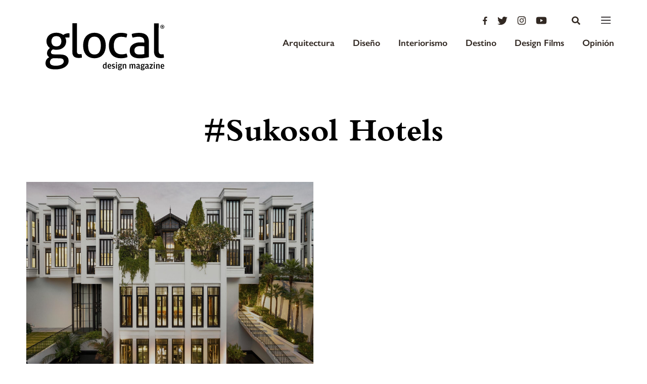

--- FILE ---
content_type: text/html; charset=utf-8
request_url: https://www.google.com/recaptcha/api2/aframe
body_size: 268
content:
<!DOCTYPE HTML><html><head><meta http-equiv="content-type" content="text/html; charset=UTF-8"></head><body><script nonce="hx20RToJI0xAmGZlJxPIXQ">/** Anti-fraud and anti-abuse applications only. See google.com/recaptcha */ try{var clients={'sodar':'https://pagead2.googlesyndication.com/pagead/sodar?'};window.addEventListener("message",function(a){try{if(a.source===window.parent){var b=JSON.parse(a.data);var c=clients[b['id']];if(c){var d=document.createElement('img');d.src=c+b['params']+'&rc='+(localStorage.getItem("rc::a")?sessionStorage.getItem("rc::b"):"");window.document.body.appendChild(d);sessionStorage.setItem("rc::e",parseInt(sessionStorage.getItem("rc::e")||0)+1);localStorage.setItem("rc::h",'1768574715955');}}}catch(b){}});window.parent.postMessage("_grecaptcha_ready", "*");}catch(b){}</script></body></html>

--- FILE ---
content_type: image/svg+xml
request_url: https://glocal.mx/wp-content/themes/glocal-theme/images/menu-collapse-white.svg
body_size: 293
content:
<svg xmlns="http://www.w3.org/2000/svg" viewBox="0 0 21.51 16.42"><defs><style>.cls-1{fill:none;stroke:#fff;stroke-linecap:round;stroke-miterlimit:10;stroke-width:2px;}</style></defs><title>Recurso 4</title><g id="Capa_2" data-name="Capa 2"><g id="Layer_1" data-name="Layer 1"><line class="cls-1" x1="1" y1="1" x2="20.51" y2="1"/><line class="cls-1" x1="1" y1="8.21" x2="20.51" y2="8.21"/><line class="cls-1" x1="1" y1="15.42" x2="20.51" y2="15.42"/></g></g></svg>

--- FILE ---
content_type: image/svg+xml
request_url: https://glocal.mx/wp-content/themes/glocal-theme/images/close-white.svg
body_size: 348
content:
<svg xmlns="http://www.w3.org/2000/svg" viewBox="0 0 32.28 32.28"><defs><style>.cls-1{fill:none;stroke:#fff;stroke-linecap:round;stroke-linejoin:round;stroke-width:5px;}</style></defs><title>close-white</title><g id="Capa_2" data-name="Capa 2"><g id="Capa_1-2" data-name="Capa 1"><g id="Capa_2-2" data-name="Capa 2"><g id="Layer_1" data-name="Layer 1"><line class="cls-1" x1="2.5" y1="2.5" x2="29.78" y2="29.78"/><line class="cls-1" x1="29.78" y1="2.5" x2="2.5" y2="29.78"/></g></g></g></g></svg>